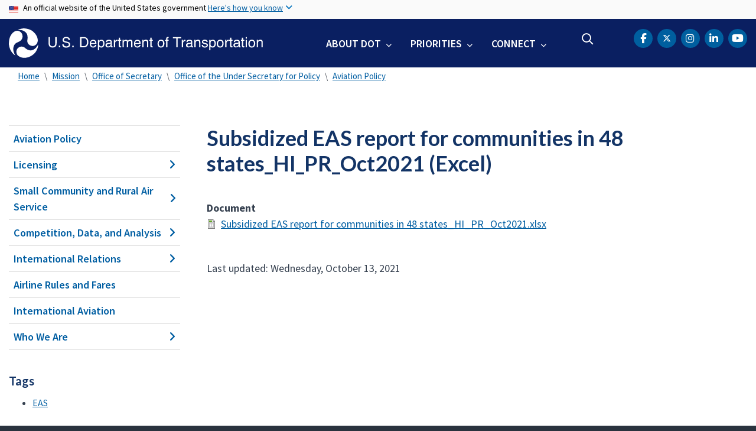

--- FILE ---
content_type: text/html; charset=UTF-8
request_url: https://www.transportation.gov/office-policy/aviation-policy/Subsidized_EAS_report_48_states_HI_PR_Oct2021_XLS
body_size: 11329
content:
<!DOCTYPE html>
<html lang="en" dir="ltr" prefix="og: https://ogp.me/ns#" class="is-ultimenu is-ultimobile is-ultimenu--active">
  <head>
    <meta charset="utf-8" />
<script async src="https://www.googletagmanager.com/gtag/js?id=UA-18660041-1"></script>
<script>window.dataLayer = window.dataLayer || [];function gtag(){dataLayer.push(arguments)};gtag("js", new Date());gtag("set", "developer_id.dMDhkMT", true);gtag("config", "UA-18660041-1", {"groups":"default","anonymize_ip":true,"page_placeholder":"PLACEHOLDER_page_path"});gtag("config", "UA-33523145-1", {"groups":"default","anonymize_ip":true,"page_placeholder":"PLACEHOLDER_page_path"});gtag("config", "G-HF5V26MT25", {"groups":"default","page_placeholder":"PLACEHOLDER_page_location"});gtag("config", "G-0623JYSC1Q", {"groups":"default","page_placeholder":"PLACEHOLDER_page_location"});//gtag('config', 'UA-33523145-1');</script>
<link rel="canonical" href="https://www.transportation.gov/office-policy/aviation-policy/Subsidized_EAS_report_48_states_HI_PR_Oct2021_XLS" />
<meta name="twitter:card" content="summary_large_image" />
<meta name="twitter:title" content="Subsidized EAS report for communities in 48 states_HI_PR_Oct2021 (Excel)" />
<meta name="twitter:site" content="@USDOT" />
<meta name="twitter:creator" content="@USDOT" />
<meta name="twitter:image" content="https://www.transportation.gov/themes/custom/dot_cms/images/seal_dot.png" />
<meta name="Generator" content="Drupal 10 (https://www.drupal.org)" />
<meta name="MobileOptimized" content="width" />
<meta name="HandheldFriendly" content="true" />
<meta name="viewport" content="width=device-width, initial-scale=1, shrink-to-fit=no" />
<meta http-equiv="x-ua-compatible" content="ie=edge" />
<link rel="icon" href="/themes/custom/transpo/favicon_dot.png" type="image/png" />

    <title>Subsidized EAS report for communities in 48 states_HI_PR_Oct2021 (Excel) | US Department of Transportation</title>
    <link rel="stylesheet" media="all" href="/sites/dot.gov/files/css/css_SEXq1qhAInf_yTRC8H8wF-s68xrtCAF7jNWPXnCWTHM.css?delta=0&amp;language=en&amp;theme=transpo&amp;include=[base64]" />
<link rel="stylesheet" media="all" href="/sites/dot.gov/files/css/css_TDKRrCBqGEuEc7cQ80E8YfbkCcNWCnaMBjXDc761wfo.css?delta=1&amp;language=en&amp;theme=transpo&amp;include=[base64]" />
<link rel="stylesheet" media="all" href="https://use.fontawesome.com/releases/v5.8.2/css/all.css" crossorigin="anonymous" integrity="sha384-oS3vJWv+0UjzBfQzYUhtDYW+Pj2yciDJxpsK1OYPAYjqT085Qq/1cq5FLXAZQ7Ay" />
<link rel="stylesheet" media="all" href="https://use.fontawesome.com/releases/v6.5.1/css/all.css" crossorigin="anonymous" integrity="sha512-DTOQO9RWCH3ppGqcWaEA1BIZOC6xxalwEsw9c2QQeAIftl+Vegovlnee1c9QX4TctnWMn13TZye+giMm8e2LwA==" />
<link rel="stylesheet" media="all" href="/sites/dot.gov/files/css/css_Bm6YV0J24djXyK3UfLo2qOXLeAapmEgjxnFtDRFVNLY.css?delta=4&amp;language=en&amp;theme=transpo&amp;include=[base64]" />

    
    <!-- DAP Implementation -->
    <script async type="text/javascript" id="_fed_an_ua_tag" src="https://dap.digitalgov.gov/Universal-Federated-Analytics-Min.js?agency=DOT"></script>
      </head>
  <body class="layout-no-sidebars page-node-211376 path-office-policy-aviation-policy-Subsidized-EAS-report-48-states-HI-PR-Oct2021-XLS path-node node--type-document">
    <noscript>Please enable JavaScript to use this site.</noscript>
    <a href="#main" class="visually-hidden focusable skip-link">
      Skip to main content
    </a>
    <section class="usa-banner">
  <div class="usa-banner-inner container">
    <div class="row">
      <div class="usa-accordion col" id="accordion">
        <header class="usa-banner-header" id="headingOne">
          <div aria-controls="collapseOne" aria-expanded="false" class="collapsed small row" data-target="#collapseOne" data-toggle="collapse">
            <div class="usa-banner-guidance-gov usa-width-one-full col-sm d-flex">
              <div class="usa-media_block-icon">
                <img class="usa-banner-flag" src="/themes/custom/dot_cms/images/assets/us_flag_small.svg" alt="U.S. flag">
              </div>
              <div class="usa-media_block-body">
                <p>An official website of the United States government <button class="usa-accordion-button usa-banner-button"><span class="usa-banner-button-text">Here's how you know</span></button></p>
              </div>
            </div>
          </div>
        </header>
        <div class="usa-banner-content container">
          <div aria-labelledby="headingOne" class="collapse row" data-parent="#accordion" id="collapseOne">
            <div class="usa-banner-guidance-gov usa-width-one-half col-sm d-flex">
              <div class="usa-media_block-icon">
                <img class="usa-banner-icon" src="/themes/custom/dot_cms/images/assets/icon-dot-gov.svg" alt="Official US Government Icon">
              </div>
              <div class="usa-media_block-body">
                <p><small><strong>Official websites use .gov</strong><br>A <strong>.gov</strong> website belongs to an official government organization in the United States.</small></p>
              </div>
            </div>
            <div class="usa-banner-guidance-ssl usa-width-one-half col-sm d-flex">
              <div class="usa-media_block-icon">
                <img class="usa-banner-icon" src="/themes/custom/dot_cms/images/assets/icon-https.svg" alt="Secure Site Icon">
              </div>
              <div class="usa-media_block-body">
                <p><small><p>
              <strong>Secure .gov websites use HTTPS</strong>
              <br>
              A <strong>lock</strong> ( <span class="icon-lock"><svg xmlns="http://www.w3.org/2000/svg" width="52" height="64" viewBox="0 0 52 64" class="usa-banner__lock-image" role="img" aria-labelledby="banner-lock-title banner-lock-description"><title id="banner-lock-title">Lock</title><desc id="banner-lock-description">A locked padlock</desc><path fill="#000000" fill-rule="evenodd" d="M26 0c10.493 0 19 8.507 19 19v9h3a4 4 0 0 1 4 4v28a4 4 0 0 1-4 4H4a4 4 0 0 1-4-4V32a4 4 0 0 1 4-4h3v-9C7 8.507 15.507 0 26 0zm0 8c-5.979 0-10.843 4.77-10.996 10.712L15 19v9h22v-9c0-6.075-4.925-11-11-11z"></path></svg></span> ) or <strong>https://</strong> means you’ve safely connected to the .gov website. Share sensitive information only on official, secure websites.
            </p></small></p>
              </div>
            </div>
          </div>
        </div>
      </div>
    </div>
  </div>
</section>
    
      <div class="dialog-off-canvas-main-canvas" data-off-canvas-main-canvas>
    <div id="page-wrapper" class="page-wrapper">
  <div id="page" class="page">

    

    <div class="region region-site-notification">
      
          <div class="block block--site-notification block--alert block-views block-views-blocksite-notification-block-notification-alert w-100 clearfix">
      


    </div>
  
  <div class="block block--site-notification block--emergency block-views block-views-blocksite-notification-block-notification-emergency">
    


  </div>

  <div class="block block--site-notification block--warning block-views block-views-blocksite-notification-block-notification-warning">
    


  </div>

  </div>


<header id="header" class="header site-header site-masthead sticky-top bg-primary">
  <div class="container">
            <nav class="row navbar navbar-expand-xl navbar-light no-gutters" role="banner" aria-label="Site header">
        <div class="logo col-xs-12 col-md-12 col-lg-12 col-xl-5 order-first">
          <div class="d-md-flex">
            <h1 class="logo__dot">
                <section class="region region-header">
          <a href="/" title="U.S. Department of Transportation" rel="home" class="navbar-brand">
              <img src="/themes/custom/transpo/images/Logo.svg" alt="U.S. Department of Transportation" class="img-fluid d-inline-block align-top" />
          </a>
    
  </section>

            </h1>
            <div class="hamburger ml-auto px-1">
              <button class="navbar-toggler navbar-toggler-right border-0" type="button" data-toggle="collapse" data-target=".navbar-collapse" aria-controls="main-navigation" aria-expanded="false" aria-label="Toggle navigation">
                <span></span>
                <span></span>
                <span></span>
              </button>
            </div>
          </div>
        </div>
        <div class="col-xs-12 col-md-12 col-lg-12 col-xl-7 order-last nav__layout">
          <div class="collapse navbar-collapse" id="navbarSupportedContent">
              <section class="region region-primary-menu">
    <div id="block-ultimenu-mobile-navigation" class="block block-ultimenu block-ultimenu-blockultimenu-main">
  
    
      <div class="content">
      <ul id="ultimenu-main" data-ultimenu="main" class="ultimenu ultimenu--offcanvas is-ulticaret--arrow ultimenu--main ultimenu--htb ultimenu--horizontal"><li class="ultimenu__item uitem has-ultimenu"><a href="/about" class="ultimenu__link">About DOT<span class="ultimenu__caret caret" aria-hidden="true"><i></i></span></a><section class="ultimenu__flyout is-htb d-lg-flex p-0">
              <section class="ultimenu__region region region--count-2 row flex-column flex-lg-row region-ultimenu-main-about-dot">
    <nav role="navigation" aria-labelledby="block-mainnavaboutgettoknowus--2-menu" id="block-mainnavaboutgettoknowus--2" class="block-menu navigation menu--main-nav-about---get-to-kno">
      
  <h1 id="block-mainnavaboutgettoknowus--2-menu" class="nav-header mt-0">Get to Know Us</h1>
  

        
              <ul block="block-mainnavaboutgettoknowus--2" class="clearfix nav">
                    <li class="nav-item">
                <a href="/meet-secretary/us-transportation-secretary-sean-duffy" class="nav-link nav-link--meet-secretary-us-transportation-secretary-sean-duffy" data-drupal-link-system-path="node/680321">Meet the Secretary</a>
              </li>
                <li class="nav-item">
                <a href="/accomplishments" class="nav-link nav-link--accomplishments" data-drupal-link-system-path="node/685171">Accomplishments</a>
              </li>
                <li class="nav-item">
                <a href="/about" class="nav-link nav-link--about">Mission</a>
              </li>
                <li class="nav-item">
                <a href="/mission/meet-key-officials" class="nav-link nav-link--mission-meet-key-officials" data-drupal-link-system-path="node/152806">Leadership</a>
              </li>
                <li class="nav-item">
                <a href="/newsroom" class="nav-link nav-link--newsroom" data-drupal-link-system-path="node/160041">Newsroom</a>
              </li>
                <li class="nav-item">
                <a href="/dot-strategic-plan" class="nav-link nav-link--dot-strategic-plan" data-drupal-link-system-path="node/150771">Strategic Plan</a>
              </li>
                <li class="nav-item">
                <a href="/budget" class="nav-link nav-link--budget" data-drupal-link-system-path="node/474821">Budget</a>
              </li>
                <li class="nav-item">
                <a href="/careers" class="nav-link nav-link--careers" data-drupal-link-system-path="node/213176">Careers</a>
              </li>
        </ul>
  


  </nav>
<nav role="navigation" aria-labelledby="block-mainnavaboutoasites--2-menu" id="block-mainnavaboutoasites--2" class="block-menu navigation menu--main-nav-about---oa-sites">
      
  <h1 id="block-mainnavaboutoasites--2-menu" class="nav-header mt-0">Operating Administrations</h1>
  

        
              <ul block="block-mainnavaboutoasites--2" class="clearfix nav">
                    <li class="nav-item">
                <a href="https://www.faa.gov/" title="Federal Aviation Administration" class="nav-link nav-link-https--wwwfaagov-">FAA</a>
              </li>
                <li class="nav-item">
                <a href="https://highways.dot.gov/" title="Federal Highway Administration" class="nav-link nav-link-https--highwaysdotgov-">FHWA</a>
              </li>
                <li class="nav-item">
                <a href="https://www.fmcsa.dot.gov/" title="Federal Motor Carrier Safety Administration" class="nav-link nav-link-https--wwwfmcsadotgov-">FMCSA</a>
              </li>
                <li class="nav-item">
                <a href="https://railroads.dot.gov/" title="Federal Railroad Administration" class="nav-link nav-link-https--railroadsdotgov-">FRA</a>
              </li>
                <li class="nav-item">
                <a href="https://www.transit.dot.gov/" title="Federal Transit Administration" class="nav-link nav-link-https--wwwtransitdotgov-">FTA</a>
              </li>
                <li class="nav-item">
                <a href="https://www.seaway.dot.gov/" title="Great Lakes St. Lawrence Seaway Development Corporation" class="nav-link nav-link-https--wwwseawaydotgov-">GLS</a>
              </li>
                <li class="nav-item">
                <a href="https://www.maritime.dot.gov/" title="Maritime Administration" class="nav-link nav-link-https--wwwmaritimedotgov-">MARAD</a>
              </li>
                <li class="nav-item">
                <a href="https://www.nhtsa.gov/" title="National Highway Traffic Safety Administration" class="nav-link nav-link-https--wwwnhtsagov-">NHTSA</a>
              </li>
                <li class="nav-item">
                <a href="https://www.oig.dot.gov/" title="Office of Inspector General for the Department of Transportation" class="nav-link nav-link-https--wwwoigdotgov-">OIG</a>
              </li>
                <li class="nav-item">
                <a href="/office-of-secretary" title="Office of the Secretary" class="nav-link nav-link--office-of-secretary" data-drupal-link-system-path="node/151201">OST</a>
              </li>
                <li class="nav-item">
                <a href="https://www.phmsa.dot.gov/" title="Pipeline and Hazardous Materials Safety Administration" class="nav-link nav-link-https--wwwphmsadotgov-">PHMSA</a>
              </li>
        </ul>
  


  </nav>

  </section>

          </section></li><li class="ultimenu__item uitem has-ultimenu"><a href="/priorities" data-drupal-link-system-path="node/79171" class="ultimenu__link">Priorities<span class="ultimenu__caret caret" aria-hidden="true"><i></i></span></a><section class="ultimenu__flyout is-htb d-lg-flex p-0">
              <section class="ultimenu__region region region--count-1 row flex-column flex-lg-row region-ultimenu-main-priorities">
    
              <ul class="clearfix nav navbar-nav">
                    <li class="ultimenu__item nav-item">
                          <a href="/freedom-250" class="ultimenu__link nav-link nav-link--freedom-250">Freedom 250</a>
              </li>
        </ul>
  


<nav role="navigation" aria-labelledby="block-mainnavpriorities--2-menu" id="block-mainnavpriorities--2" class="block-menu navigation menu--main-nav-priorities">
            
  <h1 class="sr-only" id="block-mainnavpriorities--2-menu" class="nav-header mt-0">Main Nav: Priorities</h1>
  

        
              <ul block="block-mainnavpriorities--2" class="clearfix nav">
                    <li class="nav-item">
                <a href="/priorities/cybersecurity" class="nav-link nav-link--priorities-cybersecurity" data-drupal-link-system-path="node/669621">Cybersecurity</a>
              </li>
                <li class="nav-item">
                <a href="/priorities/safety" title="Safety" class="nav-link nav-link--priorities-safety" data-drupal-link-system-path="node/79176">Safety</a>
              </li>
                <li class="nav-item">
                <a href="/priorities/transformation" title="Transformation" class="nav-link nav-link--priorities-transformation" data-drupal-link-system-path="node/219221">Transformation</a>
              </li>
                <li class="nav-item">
                <a href="/freedom-250" title="Transportation has carried American progress for 250 years. Now it must carry the story." class="nav-link nav-link--freedom-250" data-drupal-link-system-path="node/686096">Freedom 250</a>
              </li>
        </ul>
  


  </nav>

  </section>

          </section></li><li class="ultimenu__item uitem has-ultimenu"><a href="/contact-us" data-drupal-link-system-path="node/155501" class="ultimenu__link">Connect<span class="ultimenu__caret caret" aria-hidden="true"><i></i></span></a><section class="ultimenu__flyout is-htb d-lg-flex p-0">
              <section class="ultimenu__region region region--count-1 row flex-column flex-lg-row region-ultimenu-main-connect">
    <nav role="navigation" aria-labelledby="block-mainnavconnect--2-menu" id="block-mainnavconnect--2" class="block-menu navigation menu--main-nav-connect">
            
  <h1 class="sr-only" id="block-mainnavconnect--2-menu" class="nav-header mt-0">Main Nav: Connect</h1>
  

        
              <ul block="block-mainnavconnect--2" class="clearfix nav">
                    <li class="nav-item">
                <a href="/social" class="nav-link nav-link--social" data-drupal-link-system-path="node/155926">Social Media</a>
              </li>
                <li class="nav-item">
                <a href="/contact-us" class="nav-link nav-link--contact-us" data-drupal-link-system-path="node/155501">Contact Us</a>
              </li>
                <li class="nav-item">
                <a href="https://www.youtube.com/user/usdotgov" class="nav-link nav-link-https--wwwyoutubecom-user-usdotgov">Videos</a>
              </li>
        </ul>
  


  </nav>

  </section>

          </section></li></ul><button data-ultimenu-button="#ultimenu-main" class="button button--ultimenu button--ultiburger" aria-label="Menu Main navigation"><span class="bars">Menu Main navigation</span></button>
    </div>
  </div>
<div id="block-ultimenu-main-navigation" class="block block-ultimenu block-ultimenu-blockultimenu-main">
  
    
      <div class="content">
      <ul id="ultimenu-main" data-ultimenu="main" class="ultimenu ultimenu--offcanvas is-ultihover is-ulticaret--arrow ultimenu--main ultimenu--htb ultimenu--horizontal"><li class="ultimenu__item uitem has-ultimenu"><a href="/about" class="ultimenu__link">About DOT<span class="ultimenu__caret caret" aria-hidden="true"><i></i></span></a><section class="ultimenu__flyout is-htb d-lg-flex p-0">
              <section class="ultimenu__region region region--count-2 row flex-column flex-lg-row region-ultimenu-main-about-dot">
    <nav role="navigation" aria-labelledby="block-mainnavaboutgettoknowus--2-menu" id="block-mainnavaboutgettoknowus--2" class="block-menu navigation menu--main-nav-about---get-to-kno">
      
  <h1 id="block-mainnavaboutgettoknowus--2-menu" class="nav-header mt-0">Get to Know Us</h1>
  

        
              <ul block="block-mainnavaboutgettoknowus--2" class="clearfix nav">
                    <li class="nav-item">
                <a href="/meet-secretary/us-transportation-secretary-sean-duffy" class="nav-link nav-link--meet-secretary-us-transportation-secretary-sean-duffy" data-drupal-link-system-path="node/680321">Meet the Secretary</a>
              </li>
                <li class="nav-item">
                <a href="/accomplishments" class="nav-link nav-link--accomplishments" data-drupal-link-system-path="node/685171">Accomplishments</a>
              </li>
                <li class="nav-item">
                <a href="/about" class="nav-link nav-link--about">Mission</a>
              </li>
                <li class="nav-item">
                <a href="/mission/meet-key-officials" class="nav-link nav-link--mission-meet-key-officials" data-drupal-link-system-path="node/152806">Leadership</a>
              </li>
                <li class="nav-item">
                <a href="/newsroom" class="nav-link nav-link--newsroom" data-drupal-link-system-path="node/160041">Newsroom</a>
              </li>
                <li class="nav-item">
                <a href="/dot-strategic-plan" class="nav-link nav-link--dot-strategic-plan" data-drupal-link-system-path="node/150771">Strategic Plan</a>
              </li>
                <li class="nav-item">
                <a href="/budget" class="nav-link nav-link--budget" data-drupal-link-system-path="node/474821">Budget</a>
              </li>
                <li class="nav-item">
                <a href="/careers" class="nav-link nav-link--careers" data-drupal-link-system-path="node/213176">Careers</a>
              </li>
        </ul>
  


  </nav>
<nav role="navigation" aria-labelledby="block-mainnavaboutoasites--2-menu" id="block-mainnavaboutoasites--2" class="block-menu navigation menu--main-nav-about---oa-sites">
      
  <h1 id="block-mainnavaboutoasites--2-menu" class="nav-header mt-0">Operating Administrations</h1>
  

        
              <ul block="block-mainnavaboutoasites--2" class="clearfix nav">
                    <li class="nav-item">
                <a href="https://www.faa.gov/" title="Federal Aviation Administration" class="nav-link nav-link-https--wwwfaagov-">FAA</a>
              </li>
                <li class="nav-item">
                <a href="https://highways.dot.gov/" title="Federal Highway Administration" class="nav-link nav-link-https--highwaysdotgov-">FHWA</a>
              </li>
                <li class="nav-item">
                <a href="https://www.fmcsa.dot.gov/" title="Federal Motor Carrier Safety Administration" class="nav-link nav-link-https--wwwfmcsadotgov-">FMCSA</a>
              </li>
                <li class="nav-item">
                <a href="https://railroads.dot.gov/" title="Federal Railroad Administration" class="nav-link nav-link-https--railroadsdotgov-">FRA</a>
              </li>
                <li class="nav-item">
                <a href="https://www.transit.dot.gov/" title="Federal Transit Administration" class="nav-link nav-link-https--wwwtransitdotgov-">FTA</a>
              </li>
                <li class="nav-item">
                <a href="https://www.seaway.dot.gov/" title="Great Lakes St. Lawrence Seaway Development Corporation" class="nav-link nav-link-https--wwwseawaydotgov-">GLS</a>
              </li>
                <li class="nav-item">
                <a href="https://www.maritime.dot.gov/" title="Maritime Administration" class="nav-link nav-link-https--wwwmaritimedotgov-">MARAD</a>
              </li>
                <li class="nav-item">
                <a href="https://www.nhtsa.gov/" title="National Highway Traffic Safety Administration" class="nav-link nav-link-https--wwwnhtsagov-">NHTSA</a>
              </li>
                <li class="nav-item">
                <a href="https://www.oig.dot.gov/" title="Office of Inspector General for the Department of Transportation" class="nav-link nav-link-https--wwwoigdotgov-">OIG</a>
              </li>
                <li class="nav-item">
                <a href="/office-of-secretary" title="Office of the Secretary" class="nav-link nav-link--office-of-secretary" data-drupal-link-system-path="node/151201">OST</a>
              </li>
                <li class="nav-item">
                <a href="https://www.phmsa.dot.gov/" title="Pipeline and Hazardous Materials Safety Administration" class="nav-link nav-link-https--wwwphmsadotgov-">PHMSA</a>
              </li>
        </ul>
  


  </nav>

  </section>

          </section></li><li class="ultimenu__item uitem has-ultimenu"><a href="/priorities" data-drupal-link-system-path="node/79171" class="ultimenu__link">Priorities<span class="ultimenu__caret caret" aria-hidden="true"><i></i></span></a><section class="ultimenu__flyout is-htb d-lg-flex p-0">
              <section class="ultimenu__region region region--count-1 row flex-column flex-lg-row region-ultimenu-main-priorities">
    <nav role="navigation" aria-labelledby="block-mainnavpriorities--2-menu" id="block-mainnavpriorities--2" class="block-menu navigation menu--main-nav-priorities">
            
  <h1 class="sr-only" id="block-mainnavpriorities--2-menu" class="nav-header mt-0">Main Nav: Priorities</h1>
  

        
              <ul block="block-mainnavpriorities--2" class="clearfix nav">
                    <li class="nav-item">
                <a href="/priorities/cybersecurity" class="nav-link nav-link--priorities-cybersecurity" data-drupal-link-system-path="node/669621">Cybersecurity</a>
              </li>
                <li class="nav-item">
                <a href="/priorities/safety" title="Safety" class="nav-link nav-link--priorities-safety" data-drupal-link-system-path="node/79176">Safety</a>
              </li>
                <li class="nav-item">
                <a href="/priorities/transformation" title="Transformation" class="nav-link nav-link--priorities-transformation" data-drupal-link-system-path="node/219221">Transformation</a>
              </li>
                <li class="nav-item">
                <a href="/freedom-250" title="Transportation has carried American progress for 250 years. Now it must carry the story." class="nav-link nav-link--freedom-250" data-drupal-link-system-path="node/686096">Freedom 250</a>
              </li>
        </ul>
  


  </nav>

  </section>

          </section></li><li class="ultimenu__item uitem has-ultimenu"><a href="/contact-us" data-drupal-link-system-path="node/155501" class="ultimenu__link">Connect<span class="ultimenu__caret caret" aria-hidden="true"><i></i></span></a><section class="ultimenu__flyout is-htb d-lg-flex p-0">
              <section class="ultimenu__region region region--count-1 row flex-column flex-lg-row region-ultimenu-main-connect">
    <nav role="navigation" aria-labelledby="block-mainnavconnect--2-menu" id="block-mainnavconnect--2" class="block-menu navigation menu--main-nav-connect">
            
  <h1 class="sr-only" id="block-mainnavconnect--2-menu" class="nav-header mt-0">Main Nav: Connect</h1>
  

        
              <ul block="block-mainnavconnect--2" class="clearfix nav">
                    <li class="nav-item">
                <a href="/social" class="nav-link nav-link--social" data-drupal-link-system-path="node/155926">Social Media</a>
              </li>
                <li class="nav-item">
                <a href="/contact-us" class="nav-link nav-link--contact-us" data-drupal-link-system-path="node/155501">Contact Us</a>
              </li>
                <li class="nav-item">
                <a href="https://www.youtube.com/user/usdotgov" class="nav-link nav-link-https--wwwyoutubecom-user-usdotgov">Videos</a>
              </li>
        </ul>
  


  </nav>

  </section>

          </section></li></ul><button data-ultimenu-button="#ultimenu-main" class="button button--ultimenu button--ultiburger" aria-label="Menu Main navigation"><span class="bars">Menu Main navigation</span></button>
    </div>
  </div>

  </section>

            <div class="header-search ml-lg-auto">
                <section class="region region-header-form">
    <div id="block-customheadersearch" class="block block-fixed-block-content block-fixed-block-contentcustom-header-search">
  
    
      <div class="content">
      
            <div class="clearfix text-formatted field field--name-body field--type-text-with-summary field--label-hidden field__item"><div class="usasearch-search-block-form contextual-region block block-usasearch block-usasearch-search-form-block" data-drupal-selector="usasearch-search-block-form" id="block-search-navbar">
   <div class="search__wrapper">
      <form block="block-search-navbar" action="https://search.usa.gov/search" method="GET" id="usasearch-search-block-form" accept-charset="UTF-8" data-drupal-form-fields="query">
         <fieldset class="js-form-item js-form-type-search form-type-search js-form-item-query form-item-query form-no-label form-group col-auto" aria-label="search">
            <legend class="d-none">Search</legend>
            <label for="query" class="sr-only">Search</label>
            <input id="query" title="Enter the terms you wish to search for." placeholder="Search" class="usagov-search-autocomplete form-search form-control border-0 ui-autocomplete-input" autocomplete="off" aria-autocomplete="list" aria-haspopup data-drupal-selector="edit-query" type="search" name="query" value maxlength="128">
         </fieldset>
         <input data-drupal-selector="edit-affiliate" type="hidden" name="affiliate" value="usdot" class="form-control">
         <button data-drupal-selector="edit-submit" type="submit" id="edit-submit" value="Search" class="button js-form-submit form-submit btn btn-primary">Search</button>
      </form>
   </div>
</div></div>
      
    </div>
  </div>

  </section>

            </div>
            <div class="header-social ml-lg-auto pr-lg-3 pr-xl-0">
                <section class="region region-header-social">
    <div id="block-transpo-theader-social" class="block block-fixed-block-content block-fixed-block-contenttranspo-header-social">
  
    
      <div class="content">
      
            <div class="clearfix text-formatted field field--name-body field--type-text-with-summary field--label-hidden field__item"><nav class="header-social menu--header-nav" role="navigation" aria-label="USDOT Social Media">
<ul class="nav social-nav clearfix">
	<li class="nav-item social-item"><a href="https://www.facebook.com/USDOT"><span class="sr-only">DOT Facebook</span><span class="fa-brands fa-facebook-f" aria-label="facebook"></span></a></li>
	<li class="nav-item social-item"><a href="https://twitter.com/USDOT"><span class="sr-only">DOT Twitter</span><span class="fa-brands fa-x-twitter"></span></a></li>
	<li class="nav-item social-item"><a href="https://www.instagram.com/usdot/"><span class="sr-only">DOT Instagram</span><span class="fa-brands fa-instagram" aria-label="instagram"></span></a></li>	
    <li class="nav-item social-item"><a href="https://www.linkedin.com/company/us-department-of-transportation-dot"><span class="sr-only">DOT LinkedIn</span><span class="fa-brands fa-linkedin-in" aria-label="linkedin"></span></a></li>
	<li class="nav-item social-item"><a href="https://www.youtube.com/@usdotgov"><span class="sr-only">DOT Youtube</span><span class="fa-brands fa-lg fa-youtube" aria-label="youtube"></span></a></li>
</ul>
</nav>
</div>
      
    </div>
  </div>

  </section>

            </div>
          </div>
        </div>
      </nav>
        </div>

  <!--BEGIN QUALTRICS WEBSITE FEEDBACK SNIPPET-->
  <script type='text/javascript'>
  (function(){var g=function(e,h,f,g){
  this.get=function(a){for(var a=a+"=",c=document.cookie.split(";"),b=0,e=c.length;b<e;b++){for(var d=c[b];" "==d.charAt(0);)d=d.substring(1,d.length);if(0==d.indexOf(a))return d.substring(a.length,d.length)}return null};
  this.set=function(a,c){var b="",b=new Date;b.setTime(b.getTime()+6048E5);b="; expires="+b.toGMTString();document.cookie=a+"="+c+b+"; path=/; "};
  this.check=function(){var a=this.get(f);if(a)a=a.split(":");else if(100!=e)"v"==h&&(e=Math.random()>=e/100?0:100),a=[h,e,0],this.set(f,a.join(":"));else return!0;var c=a[1];if(100==c)return!0;switch(a[0]){case "v":return!1;case "r":return c=a[2]%Math.floor(100/c),a[2]++,this.set(f,a.join(":")),!c}return!0};
  this.go=function(){if(this.check()){var a=document.createElement("script");a.type="text/javascript";a.src=g+ "&t=" + (new Date()).getTime();document.body&&document.body.appendChild(a)}};
  this.start=function(){var a=this;window.addEventListener?window.addEventListener("load",function(){a.go()},!1):window.attachEvent&&window.attachEvent("onload",function(){a.go()})}};
  try{(new g(100,"r","QSI_S_ZN_39Q5jmtqsQ6DzmJ","https://zn39q5jmtqsq6dzmj-dotocio.gov1.siteintercept.qualtrics.com/SIE/?Q_ZID=ZN_39Q5jmtqsQ6DzmJ")).start()}catch(i){}})();
  </script><div id='ZN_39Q5jmtqsQ6DzmJ'><!--DO NOT REMOVE-CONTENTS PLACED HERE--></div>
  <!--END WEBSITE FEEDBACK SNIPPET-->

</header>

    <main id="main" class="main" role="main" aria-label="Site main">

              <div class="container">
            <section class="region region-breadcrumb">
    <div id="block-transpo-breadcrumbs" class="block block-system block-system-breadcrumb-block">
  
    
      <div class="content">
      

  <nav role="navigation" aria-label="breadcrumb">
    <ol class="breadcrumb">
                  <li class="breadcrumb-item">
          <a href="/">Home</a>
        </li>
                        <li class="breadcrumb-item">
          <a href="/mission/about-us">Mission</a>
        </li>
                        <li class="breadcrumb-item">
          <a href="/office-of-secretary">Office of Secretary</a>
        </li>
                        <li class="breadcrumb-item">
          <a href="/policy">Office of the Under Secretary for Policy</a>
        </li>
                        <li class="breadcrumb-item">
          <a href="/office-assistant-secretary-aviation-international">Aviation Policy</a>
        </li>
              </ol>
  </nav>

    </div>
  </div>

  </section>

        </div>
      
      
              <div class="highlighted">
          <aside class="container section clearfix" role="complementary">
              <section class="region region-highlighted">
    <div data-drupal-messages-fallback class="hidden"></div>

  </section>

          </aside>
        </div>
      
      
      
      <div id="main-wrapper" class="layout-main-wrapper clearfix">
                  <div id="main-wrapper-content" class="container">

            <div class="row row-offcanvas row-offcanvas-left clearfix">

                              <!-- Sidebar First Region -->
                <div class="sidebar col-xs-12 col-sm-12 col-md-3 col-lg-3 col-xl-3 order-first">
                  <aside class="sidebar_first section" role="complementary">
                    
  <aside id="dot-region-view-mode--document" class="dot-region-view-mode dot-region-view-mode--document sidebar_first section" role="complementary">
    <!-- Editorial Category Menu Starts -->

          <div id="sidenav" class="sidenav">
        
<h1 class="sidenav-header" id="nav-header">In This Section</h1>
<nav class="wrapper__sidenav dot_left_nav" role="navigation" aria-labelledby="nav-header">
  
              <ul class="clearfix nav">
                    <li class="nav-item">
                <a href="/office-assistant-secretary-aviation-international" class="nav-link" data-drupal-link-system-path="node/668546">Aviation Policy</a>
              </li>
                <li class="nav-item menu-item--expanded">
                <a href="/policy/aviation-policy/licensing/US-carriers" class="nav-link" data-drupal-link-system-path="node/146486">Licensing</a>
                                <ul class="menu">
                    <li class="nav-item">
                <a href="/policy/aviation-policy/licensing/US-carriers" class="nav-link" data-drupal-link-system-path="node/146486">U.S. Air Carriers</a>
              </li>
                <li class="nav-item">
                <a href="/policy/aviation-policy/licensing/foreign-carriers" class="nav-link" data-drupal-link-system-path="node/146536">Foreign Carriers</a>
              </li>
                <li class="nav-item">
                <a href="/policy/aviation-policy/licensing/code-sharing" class="nav-link" data-drupal-link-system-path="node/146571">Code Sharing</a>
              </li>
                <li class="nav-item">
                <a href="/policy/aviation-policy/licensing/public-charters" class="nav-link" data-drupal-link-system-path="node/146631">Public Charters</a>
              </li>
                <li class="nav-item">
                <a href="/policy/aviation-policy/licensing/other-special-authorities" class="nav-link" data-drupal-link-system-path="node/146686">Other Special Authorities</a>
              </li>
        </ul>
  
              </li>
                <li class="nav-item menu-item--expanded">
                <a href="/policy/aviation-policy/small-community-rural-air-service/essential-air-service" class="nav-link" data-drupal-link-system-path="node/146706">Small Community and Rural Air Service</a>
                                <ul class="menu">
                    <li class="nav-item">
                <a href="/policy/aviation-policy/small-community-rural-air-service/essential-air-service" class="nav-link" data-drupal-link-system-path="node/146706">Essential Air Service</a>
              </li>
                <li class="nav-item">
                <a href="/policy/aviation-policy/small-community-rural-air-service/SCASDP" class="nav-link" data-drupal-link-system-path="node/146721">Small Community Air Service Development Program (SCASDP)</a>
              </li>
                <li class="nav-item">
                <a href="https://www.bts.gov/modes/aviation/rural-airports" class="nav-link">Rural Airports</a>
              </li>
                <li class="nav-item">
                <a href="/policy/aviation-policy/small-community-rural-air-service/alaskan-mail-rates" class="nav-link" data-drupal-link-system-path="node/146746">Alaskan Mail Rates</a>
              </li>
        </ul>
  
              </li>
                <li class="nav-item menu-item--expanded">
                <a href="/policy/aviation-policy/competition-data-analysis/alliance-codeshares" class="nav-link" data-drupal-link-system-path="node/146766">Competition, Data, and Analysis</a>
                                <ul class="menu">
                    <li class="nav-item">
                <a href="/policy/aviation-policy/competition-data-analysis/alliance-codeshares" class="nav-link" data-drupal-link-system-path="node/146766">Alliances and Codeshares</a>
              </li>
                <li class="nav-item">
                <a href="/policy/aviation-policy/competition-data-analysis/slots-exemptions" class="nav-link" data-drupal-link-system-path="node/146781">Slots and Exemptions</a>
              </li>
                <li class="nav-item">
                <a href="/aviation-analysis/standard-industry-fare-level" class="nav-link" data-drupal-link-system-path="node/149636">Standard Industry Fare Level (SIFL)</a>
              </li>
                <li class="nav-item">
                <a href="/policy/aviation-policy/competition-data-analysis/data-collection-modernization" class="nav-link" data-drupal-link-system-path="node/146806">Data Collection and Modernization</a>
              </li>
                <li class="nav-item">
                <a href="/policy/aviation-policy/competition-data-analysis/mergers-acquisitions" class="nav-link" data-drupal-link-system-path="node/146836">Mergers and Acquisitions</a>
              </li>
                <li class="nav-item">
                <a href="/policy/aviation-policy/competition-data-analysis/reports-statistics" class="nav-link" data-drupal-link-system-path="node/146881">Research and Reports</a>
              </li>
        </ul>
  
              </li>
                <li class="nav-item menu-item--expanded">
                <a href="/policy/aviation-policy/international-relations/air-service-agreements" class="nav-link" data-drupal-link-system-path="node/146906">International Relations</a>
                                <ul class="menu">
                    <li class="nav-item">
                <a href="/policy/aviation-policy/international-relations/air-service-agreements" class="nav-link" data-drupal-link-system-path="node/146906">Air Service Agreements</a>
              </li>
                <li class="nav-item">
                <a href="/policy/aviation-policy/international-relations/doing-business-issues" class="nav-link" data-drupal-link-system-path="node/146936">Doing Business Issues</a>
              </li>
                <li class="nav-item">
                <a href="/policy/aviation-policy/international-relations/designation-requests" class="nav-link" data-drupal-link-system-path="node/146971">Designation Requests</a>
              </li>
        </ul>
  
              </li>
                <li class="nav-item">
                <a href="/policy/aviation-policy/airline-rules-fares" class="nav-link" data-drupal-link-system-path="node/146461">Airline Rules and Fares</a>
              </li>
                <li class="nav-item">
                <a href="/policy/international-policy-trade/international-cooperation" class="nav-link" data-drupal-link-system-path="node/147856">International Aviation</a>
              </li>
                <li class="nav-item menu-item--expanded">
                <a href="/policy/aviation-policy/office-international-aviation" class="nav-link" data-drupal-link-system-path="node/149741">Who We Are</a>
                                <ul class="menu">
                    <li class="nav-item">
                <a href="/policy/aviation-policy/office-international-aviation" class="nav-link" data-drupal-link-system-path="node/149741">Office of International Aviation</a>
              </li>
                <li class="nav-item">
                <a href="/policy/aviation-policy/office-aviation-analysis" class="nav-link" data-drupal-link-system-path="node/149751">Office of Aviation Analysis</a>
              </li>
                <li class="nav-item">
                <a href="/policy/assistant-secretary-aviation-international-affairs" class="nav-link" data-drupal-link-system-path="node/148226">Asst. Secretary for Aviation and International Affairs</a>
              </li>
        </ul>
  
              </li>
        </ul>
  


</nav>

      </div>
   
   <!-- Editorial Category Menu Ends -->
   <div id="sidecontent" class="sidecontent">
     <!-- Related Content Starts -->
     <div class="wrapper__related_links">

       
       
        
        
        
        
                  <div class="sidebar__content_block mb-5">
            <h2 class="sidebar__title">Tags</h2>
            <ul class="list_related_links">
                                                                                                                                                                                                                                                                                                                                                                                                                                                                                                                  <li>
                    <a href="/tags/eas" class="" >
                                            EAS
                    </a>
                  </li>
                                                                                                      </ul>
          </div>
        
      </div>
      <!-- Related Content Ends -->
      <!-- Contact Info Block Starts -->
            <!-- Contact Info Block Ends -->
    </div>
  </aside>


                  </aside>
                </div>
                <!-- Main Content Region -->
                <div class="main-content col" id="content" role="main">
                  <section class="section">
                    <a id="main-content" tabindex="-1"></a>
                      <section class="region region-content">
      <div id="block-transpo-content" class="block-system block-system-main-block clearfix">
    

<article data-history-node-id="211376" class="node node--type-document node--view-mode-full content__core clearfix container">
	<div class="node__content mt-0 clearfix">
		

		
			<h1 class="page__title node__title"><span class="field field--name-title field--type-string field--label-hidden">Subsidized EAS report for communities in 48 states_HI_PR_Oct2021 (Excel)</span>
</h1>
		

		
		
					<!-- <div class="my-4"> -->
							<!-- </div> -->
			
					
  <div class="document--set file--attachment field field--name-field-document field--type-file field--label-above clearfix">
    <div class="field__label">Document</div>
              <div class="field__item">
<span class="file file--mime-application-vnd-openxmlformats-officedocument-spreadsheetml-sheet file--x-office-spreadsheet"> <a href="/sites/dot.gov/files/2021-10/Subsidized%20EAS%20report%20for%20communities%20in%2048%20states_HI_PR_Oct2021.xlsx" type="application/vnd.openxmlformats-officedocument.spreadsheetml.sheet">Subsidized EAS report for communities in 48 states_HI_PR_Oct2021.xlsx</a></span>
</div>
          </div>

		
    
					<div class="my-4">
				
			</div>
		
		
		
    
					<div class='mb-4 py-4'>Last updated: Wednesday, October 13, 2021</div>
		
		<aside class="subcontent section" role="complementary">
		<!-- This block where the sidecontent is located @media (max-width:800px) -->
		</aside>

	</div>
</article>

  </div>

  </section>

                  </section>
                </div>
              
              
              
              <!-- Sub Content Region -->
                          </div>
          </div>
        
      </div>

      
          </main>

      <footer class="site-footer">
    
              <div class="site-footer__top clearfix">
          <div class="container">
            <div class="row">

                              <div class="col-lg-4 mb-4 order-first">
                    <section class="region region-footer-first">
    <div id="block-transpo-footer-social" class="block block-fixed-block-content block-fixed-block-contenttranspo-footer-social">
  
    
      <div class="content">
      
            <div class="clearfix text-formatted field field--name-body field--type-text-with-summary field--label-hidden field__item"><nav class="footer-social menu--footer-nav" role="navigation" aria-label="USDOT Social Media">
<ul class="nav social-nav clearfix">
	<li class="nav-item social-item"><a href="https://www.facebook.com/USDOT"><span class="sr-only">DOT Facebook</span><span class="fa-brands fa-facebook-f" aria-label="facebook"></span></a></li>
	<li class="nav-item social-item"><a href="https://twitter.com/USDOT"><span class="sr-only">DOT Twitter</span><span class="fa-brands fa-x-twitter"></span></a></li>
	<li class="nav-item social-item"><a href="https://www.instagram.com/usdot/"><span class="sr-only">DOT Instagram</span><span class="fa-brands fa-instagram" aria-label="instagram"></span></a></li>
	<li class="nav-item social-item"><a href="https://www.linkedin.com/company/us-department-of-transportation-dot"><span class="sr-only">DOT LinkedIn</span><span class="fa-brands fa-linkedin-in" aria-label="linkedin"></span></a></li>
	<li class="nav-item social-item"><a href="https://www.youtube.com/@usdotgov"><span class="sr-only">DOT Youtube</span><span class="fa-brands fa-lg fa-youtube" aria-label="youtube"></span></a></li>
</ul>
</nav></div>
      
    </div>
  </div>
<div id="block-footeraddress" class="block block-fixed-block-content block-fixed-block-contentfooter-address">
  
    
      <div class="content">
      
            <div class="clearfix text-formatted field field--name-body field--type-text-with-summary field--label-hidden field__item"><address class="mb-4">
<h2 class="nav-header text-uppercase mb-0">U.S. Department of Transportation</h2>
<p>1200 New Jersey Avenue, SE<br>
Washington, DC 20590<br>855-368-4200</p>
</address>
</div>
      
    </div>
  </div>
<div id="block-footersubscription" class="block block-subscription block-fixed-block-content block-fixed-block-contentfooter-subscription clearfix">
      <div class="content">
      
            <div class="clearfix text-formatted field field--name-body field--type-text-with-summary field--label-hidden field__item"><div class="mb-4 pr-4">
<h2 class="nav-header text-uppercase mb-0">Want to know more?</h2>
<p>Receive email updates about the latest in Safety, Innovation, and Infrastructure.</p>
<p><a class="btn btn-outline-light rounded-0 text-uppercase" href="https://public.govdelivery.com/accounts/usdot/subscribers/new">Subscribe Now</a></p>
</div>
</div>
      
    </div>
  </div>

  </section>

                </div>
              
                              <div class="col-sm-6 col-lg-2 order-2">
                    <section class="region region-footer-second">
    <nav role="navigation" aria-labelledby="block-footernav-1-menu" id="block-footernav-1" class="block-menu navigation menu--footer-nav-1">
      
  <h1 id="block-footernav-1-menu" class="nav-header mt-0">About DOT</h1>
  

        
              <ul id="block-footernav-1" block="block-footernav-1" class="clearfix nav flex-column">
                    <li class="nav-item">
                <a href="/meet-secretary/us-transportation-secretary-sean-duffy" data-drupal-link-system-path="node/680321">Meet the Secretary</a>
              </li>
                <li class="nav-item">
                <a href="/about">Mission</a>
              </li>
                <li class="nav-item">
                <a href="/newsroom" data-drupal-link-system-path="node/160041">Newsroom</a>
              </li>
                <li class="nav-item">
                <a href="/social" data-drupal-link-system-path="node/155926">Social Media</a>
              </li>
                <li class="nav-item">
                <a href="/mission/meet-key-officials" data-drupal-link-system-path="node/152806">Leadership</a>
              </li>
                <li class="nav-item">
                <a href="/regulations" data-drupal-link-system-path="node/160101">Regulations</a>
              </li>
                <li class="nav-item">
                <a href="https://www.transportation.gov/transerve">Transit Benefit Policy</a>
              </li>
                <li class="nav-item">
                <a href="/careers" data-drupal-link-system-path="node/213176">Careers</a>
              </li>
                <li class="nav-item">
                <a href="/contact-us" data-drupal-link-system-path="node/155501">Contact Us</a>
              </li>
        </ul>
  


  </nav>

  </section>

                </div>
              
                              <div class="col-sm-6 col-lg-2 order-3">
                    <section class="region region-footer-third">
    <nav role="navigation" aria-labelledby="block-footernav-3-menu" id="block-footernav-3" class="block-menu navigation menu--footer-nav-3">
      
  <h1 id="block-footernav-3-menu" class="nav-header mt-0">Operating Administrations</h1>
  

        
              <ul id="block-footernav-3" block="block-footernav-3" class="clearfix nav flex-column">
                    <li class="nav-item">
                <a href="https://www.faa.gov/" title="Federal Aviation Administration">FAA</a>
              </li>
                <li class="nav-item">
                <a href="https://highways.dot.gov/" title="Federal Highway Administration">FHWA</a>
              </li>
                <li class="nav-item">
                <a href="https://www.fmcsa.dot.gov/" title="Federal Motor Carrier Safety Administration">FMCSA</a>
              </li>
                <li class="nav-item">
                <a href="https://railroads.dot.gov/" title="Federal Railroad Administration">FRA</a>
              </li>
                <li class="nav-item">
                <a href="https://www.transit.dot.gov/" title="Federal Transit Administration">FTA</a>
              </li>
                <li class="nav-item">
                <a href="https://www.seaway.dot.gov/" title="Great Lakes St. Lawrence Seaway Development Corporation">GLS</a>
              </li>
                <li class="nav-item">
                <a href="https://www.maritime.dot.gov/" title="Maritime Administration">MARAD</a>
              </li>
                <li class="nav-item">
                <a href="https://www.nhtsa.gov/" title="National Highway Traffic Safety Administration">NHTSA</a>
              </li>
                <li class="nav-item">
                <a href="https://www.oig.dot.gov/" title="Office of Inspector General for the Department of Transportation">OIG</a>
              </li>
                <li class="nav-item">
                <a href="/office-of-secretary" title="Office of the Secretary" data-drupal-link-system-path="node/151201">OST</a>
              </li>
                <li class="nav-item">
                <a href="https://www.phmsa.dot.gov/" title="Pipeline and Hazardous Materials Safety Administration">PHMSA</a>
              </li>
        </ul>
  


  </nav>

  </section>

                </div>
              
                              <div class="col-sm-6 col-lg-2 order-4">
                    <section class="region region-footer-fourth">
    <nav role="navigation" aria-labelledby="block-footernav-4-menu" id="block-footernav-4" class="block-menu navigation menu--footer-nav-4">
      
  <h1 id="block-footernav-4-menu" class="nav-header mt-0">Research and Technology</h1>
  

        
              <ul id="block-footernav-4" block="block-footernav-4" class="clearfix nav flex-column">
                    <li class="nav-item">
                <a href="/administrations/research-and-technology">Office of the Assistant Secretary for Research and Technology</a>
              </li>
                <li class="nav-item">
                <a href="https://www.bts.gov/">Bureau of Transportation Statistics</a>
              </li>
                <li class="nav-item">
                <a href="https://www.volpe.dot.gov/">Volpe Center</a>
              </li>
                <li class="nav-item">
                <a href="https://transportation.libanswers.com/">Ask-A-Librarian</a>
              </li>
        </ul>
  


  </nav>

  </section>

                </div>
              
                              <div class="col-sm-6 col-lg-2 order-last">
                    <section class="region region-footer-fifth">
    <nav role="navigation" aria-labelledby="block-footernav5priorities-menu" id="block-footernav5priorities" class="block-menu navigation menu--footer-nav-5">
      
  <h1 id="block-footernav5priorities-menu" class="nav-header mt-0">Priorities</h1>
  

        
              <ul id="block-footernav5priorities" block="block-footernav5priorities" class="clearfix nav flex-column">
                    <li class="nav-item">
                <a href="/priorities/cybersecurity" data-drupal-link-system-path="node/669621">Cybersecurity</a>
              </li>
                <li class="nav-item">
                <a href="/safety">Safety</a>
              </li>
                <li class="nav-item">
                <a href="/priorities/transformation" data-drupal-link-system-path="node/219221">Transformation</a>
              </li>
        </ul>
  


  </nav>

  </section>

                </div>
              
            </div>
          </div>
        </div>
      
              <div class="site-footer__bottom clearfix">
          <div class="container">
              <section class="region region-footer-sixth">
    <nav role="navigation" aria-labelledby="block-footernav-2-menu" id="block-footernav-2" class="block-menu navigation menu--footer-nav-2">
      
  <h1 id="block-footernav-2-menu" class="nav-header mt-0">Policies, Rights, and Legal</h1>
  

        
              <ul id="block-footernav-2" block="block-footernav-2" class="clearfix nav flex-column flex-lg-row">
                    <li class="nav-item">
                <a href="https://www.usa.gov/">USA.gov</a>
              </li>
                <li class="nav-item">
                <a href="/dot-website-privacy-policy" data-drupal-link-system-path="node/125896">Privacy Policy</a>
              </li>
                <li class="nav-item">
                <a href="/foia" title="Freedom of Information Act" data-drupal-link-system-path="node/138816">FOIA</a>
              </li>
                <li class="nav-item">
                <a href="/budget" data-drupal-link-system-path="node/474821">Budget and Performance</a>
              </li>
                <li class="nav-item">
                <a href="/civil-rights/civil-rights-awareness-enforcement/no-fear-act" data-drupal-link-system-path="node/157176">No FEAR Act</a>
              </li>
                <li class="nav-item">
                <a href="/mission/civil-rights/elijah-e-cummings-federal-employee-antidiscrimination-act-2020-agency-report" data-drupal-link-system-path="node/221196">Cummings Act Notices</a>
              </li>
                <li class="nav-item">
                <a href="/ethics" data-drupal-link-system-path="node/143511">Ethics</a>
              </li>
                <li class="nav-item">
                <a href="/web-policies" data-drupal-link-system-path="node/138466">Web Policies and Notices</a>
              </li>
                <li class="nav-item">
                <a href="/vulnerability-disclosure-policy" data-drupal-link-system-path="node/207911">Vulnerability Disclosure Policy</a>
              </li>
                <li class="nav-item">
                <a href="/mission/office-secretary/office-chief-information-officer/digital-accessibility-statement" data-drupal-link-system-path="node/473896">Digital Accessibility</a>
              </li>
        </ul>
  


  </nav>

  </section>

          </div>
        </div>
      
      </footer>

  </div>
</div>

  </div>

    
    <script type="application/json" data-drupal-selector="drupal-settings-json">{"path":{"baseUrl":"\/","pathPrefix":"","currentPath":"node\/211376","currentPathIsAdmin":false,"isFront":false,"currentLanguage":"en"},"pluralDelimiter":"\u0003","suppressDeprecationErrors":true,"google_analytics":{"account":"UA-18660041-1","trackOutbound":true,"trackMailto":true,"trackDownload":true,"trackDownloadExtensions":"7z|aac|arc|arj|asf|asx|avi|bin|csv|doc(x|m)?|dot(x|m)?|exe|flv|gif|gz|gzip|hqx|jar|jpe?g|js|mp(2|3|4|e?g)|mov(ie)?|msi|msp|pdf|phps|png|ppt(x|m)?|pot(x|m)?|pps(x|m)?|ppam|sld(x|m)?|thmx|qtm?|ra(m|r)?|sea|sit|tar|tgz|torrent|txt|wav|wma|wmv|wpd|xls(x|m|b)?|xlt(x|m)|xlam|xml|z|zip"},"data":{"extlink":{"extTarget":true,"extTargetAppendNewWindowDisplay":true,"extTargetAppendNewWindowLabel":"(opens in a new window)","extTargetNoOverride":false,"extNofollow":false,"extTitleNoOverride":false,"extNoreferrer":false,"extFollowNoOverride":false,"extClass":"ext","extLabel":"(link is external)","extImgClass":false,"extSubdomains":true,"extExclude":"(.\\gov)|(.\\mil)|(addthis.com)|(usmma.edu)|(medium.com)|(facebook.com)|(twitter.com)|(flickr.com)|(linkedin.com)|(youtube.com)|(instagram.com)|(medium.com)|(greatlakes-seaway.com)|(afloatjobs.vet)","extInclude":"","extCssExclude":"","extCssInclude":"","extCssExplicit":"","extAlert":false,"extAlertText":"This link will take you to an external web site. We are not responsible for their content.","extHideIcons":false,"mailtoClass":"mailto","telClass":"","mailtoLabel":"(link sends email)","telLabel":"(link is a phone number)","extUseFontAwesome":false,"extIconPlacement":"append","extPreventOrphan":false,"extFaLinkClasses":"fa fa-external-link","extFaMailtoClasses":"fa fa-envelope-o","extAdditionalLinkClasses":"","extAdditionalMailtoClasses":"","extAdditionalTelClasses":"","extFaTelClasses":"fa fa-phone","allowedDomains":[],"extExcludeNoreferrer":""}},"collapsiblock":{"active_pages":false,"slide_speed":200,"cookie_lifetime":null,"switcher_enabled":null,"switcher_class":null},"user":{"uid":0,"permissionsHash":"9c4b770080cf0dfd6496e74b5771cbfb63f7b3700f4a0a98e898743107290d46"}}</script>
<script src="/sites/dot.gov/files/js/js_Wx5q3tfnxC6qcG7juGAF1XY0KkLwh7MUqxqWsvRyKXk.js?scope=footer&amp;delta=0&amp;language=en&amp;theme=transpo&amp;include=eJxdjlEOhDAIRC9Ut0dqaG1IVywEaKK3t9nVH_-YNzNkMrObK0iilhX0jPkhoTARiLVMXLZYWGtY2VPZLSJxBlrMT2odQz0E-pruQk1AFP9sedjM-MxucdUhQJ9bBmRGmo0OdHor8_ULBBmKU3_hSKJcqhlrdG2IVdPPDHNuN-H3rEHe9tpHfI4LO_Je6g"></script>
<script src="/modules/contrib/collapsiblock/theme/dist/collapsiblock.js?t8kgo9" type="module"></script>
<script src="/themes/custom/dot_cms/js/custom.js?v=10.5.6"></script>
<script src="/sites/dot.gov/files/js/js_mh0vGi2D3cu9-Vhwdpvg8l4yOPNH7eraMXJFqpKa7VY.js?scope=footer&amp;delta=3&amp;language=en&amp;theme=transpo&amp;include=eJxdjlEOhDAIRC9Ut0dqaG1IVywEaKK3t9nVH_-YNzNkMrObK0iilhX0jPkhoTARiLVMXLZYWGtY2VPZLSJxBlrMT2odQz0E-pruQk1AFP9sedjM-MxucdUhQJ9bBmRGmo0OdHor8_ULBBmKU3_hSKJcqhlrdG2IVdPPDHNuN-H3rEHe9tpHfI4LO_Je6g"></script>
<script src="/themes/custom/dot_cms/js/leftnav.js?v=10.5.6"></script>
<script src="/sites/dot.gov/files/js/js_9JzEwH06nesNlz-LP8ptHE_d40M9VEOqX8e7n82eWDc.js?scope=footer&amp;delta=5&amp;language=en&amp;theme=transpo&amp;include=eJxdjlEOhDAIRC9Ut0dqaG1IVywEaKK3t9nVH_-YNzNkMrObK0iilhX0jPkhoTARiLVMXLZYWGtY2VPZLSJxBlrMT2odQz0E-pruQk1AFP9sedjM-MxucdUhQJ9bBmRGmo0OdHor8_ULBBmKU3_hSKJcqhlrdG2IVdPPDHNuN-H3rEHe9tpHfI4LO_Je6g"></script>
<script src="/modules/contrib/purge_ajax_processor/js/trigger_purge.js?t8kgo9" defer async></script>
<script src="/sites/dot.gov/files/js/js_v8tuxESP1psqZPk7zQL9J93aywA_mqq2rqq5tsI_2Mw.js?scope=footer&amp;delta=7&amp;language=en&amp;theme=transpo&amp;include=eJxdjlEOhDAIRC9Ut0dqaG1IVywEaKK3t9nVH_-YNzNkMrObK0iilhX0jPkhoTARiLVMXLZYWGtY2VPZLSJxBlrMT2odQz0E-pruQk1AFP9sedjM-MxucdUhQJ9bBmRGmo0OdHor8_ULBBmKU3_hSKJcqhlrdG2IVdPPDHNuN-H3rEHe9tpHfI4LO_Je6g"></script>

  </body>
</html>
